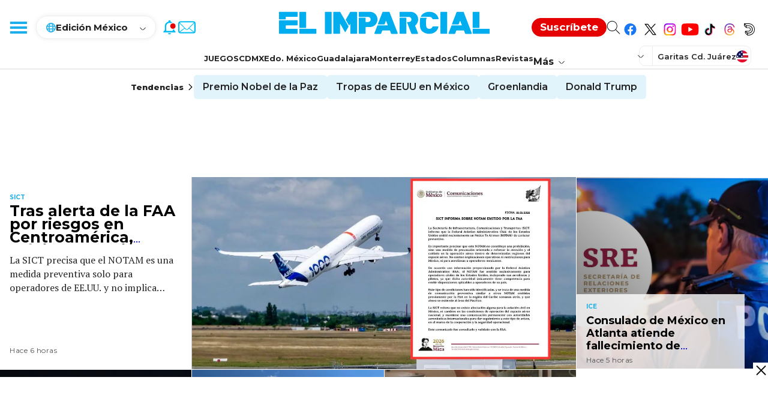

--- FILE ---
content_type: text/html; charset=utf-8
request_url: https://www.google.com/recaptcha/api2/aframe
body_size: 267
content:
<!DOCTYPE HTML><html><head><meta http-equiv="content-type" content="text/html; charset=UTF-8"></head><body><script nonce="ee_t0Y8VITCjkxPoE1Jg5g">/** Anti-fraud and anti-abuse applications only. See google.com/recaptcha */ try{var clients={'sodar':'https://pagead2.googlesyndication.com/pagead/sodar?'};window.addEventListener("message",function(a){try{if(a.source===window.parent){var b=JSON.parse(a.data);var c=clients[b['id']];if(c){var d=document.createElement('img');d.src=c+b['params']+'&rc='+(localStorage.getItem("rc::a")?sessionStorage.getItem("rc::b"):"");window.document.body.appendChild(d);sessionStorage.setItem("rc::e",parseInt(sessionStorage.getItem("rc::e")||0)+1);localStorage.setItem("rc::h",'1768643697498');}}}catch(b){}});window.parent.postMessage("_grecaptcha_ready", "*");}catch(b){}</script></body></html>

--- FILE ---
content_type: application/javascript; charset=utf-8
request_url: https://fundingchoicesmessages.google.com/f/AGSKWxUSEYcVXA00Eb5XjOi2wgLTIwnsdS6GCfIm5F6t6uvSeifRZhm5imdPeKzKnjN-dAgbbQ7TpyIIiTYdyIGnF2-LhbWCAHk-N93sk-pcmhdDSw2niGKjdlT8hlfTxe9TPSZzHDImunOJls43PUzW2d2M3NBVUJ3vepC4WeH7PcspUDWRnLbbtmp-mrB_/_?adarea=_longad__english/adv//mcad.php/pagepeel.
body_size: -1290
content:
window['54122c6f-0285-402b-a31f-64755d4dc621'] = true;